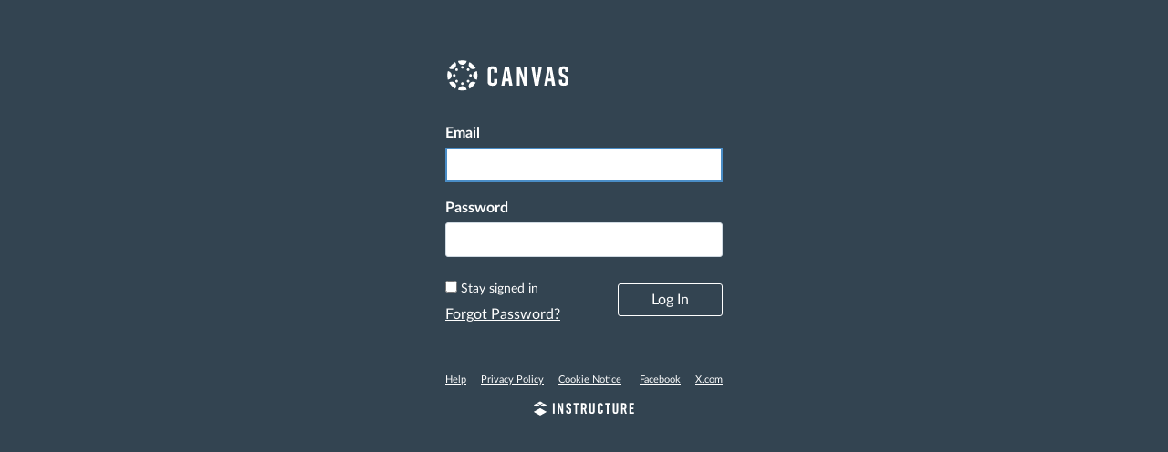

--- FILE ---
content_type: text/html; charset=utf-8
request_url: https://catalogdemo.instructure.com/login/canvas
body_size: 6611
content:
<!DOCTYPE html>
<html dir="ltr" lang="en">
<head>
  <meta charset="utf-8">
  <meta name="viewport" content="width=device-width, initial-scale=1">
  <meta name="theme-color" content="#334451">
  <meta name="description" content="Official Login page for Canvas student login, School Search Canvas, Canvas Network, Canvas Community, and Canvas Free For Teacher accounts.">
  <meta name="robots" content="noindex,nofollow" />
  <meta name="apple-itunes-app" content="app-id=480883488">
<link rel="manifest" href="/web-app-manifest/manifest.json">
  <meta name="sentry-trace" content="12419efd79d24dd39df4a46dd67cd58f-bb4281c8995e4136-0"/>
  <title>Canvas Login | Instructure</title>

  <link rel="preload" href="https://du11hjcvx0uqb.cloudfront.net/dist/fonts/lato/extended/Lato-Regular-bd03a2cc27.woff2" as="font" type="font/woff2" crossorigin="anonymous">
  <link rel="preload" href="https://du11hjcvx0uqb.cloudfront.net/dist/fonts/lato/extended/Lato-Bold-cccb897485.woff2" as="font" type="font/woff2" crossorigin="anonymous">
  <link rel="preload" href="https://du11hjcvx0uqb.cloudfront.net/dist/fonts/lato/extended/Lato-Italic-4eb103b4d1.woff2" as="font" type="font/woff2" crossorigin="anonymous">
  <link rel="stylesheet" href="https://du11hjcvx0uqb.cloudfront.net/dist/brandable_css/no_variables/bundles/fonts-eb4a10fb18.css" media="screen" />
  <link rel="stylesheet" href="https://du11hjcvx0uqb.cloudfront.net/dist/brandable_css/c3c7fc5d87c5f88bea47b73d129d6f72/variables-6ceabaf6137deaa1b310c07895491bdd.css" media="all" />
  <link rel="stylesheet" href="https://du11hjcvx0uqb.cloudfront.net/dist/brandable_css/new_styles_normal_contrast/bundles/common-1900227737.css" media="all" />
  <link rel="stylesheet" href="https://du11hjcvx0uqb.cloudfront.net/dist/brandable_css/new_styles_normal_contrast/bundles/login-5916444d9c.css" media="screen" />
  <link rel="apple-touch-icon" href="https://du11hjcvx0uqb.cloudfront.net/dist/images/apple-touch-icon-585e5d997d.png" />
  <link rel="icon" type="image/x-icon" href="https://du11hjcvx0uqb.cloudfront.net/dist/images/favicon-e10d657a73.ico" />

  <link rel="stylesheet" href="https://instructure-uploads.s3.amazonaws.com/account_41720000000000001/attachments/17602/Canvas%20Theme.css" media="all" />
  
  <script>if (navigator.userAgent.match(/(MSIE|Trident\/)/)) location.replace('/ie-is-not-supported.html')</script>
  <script>
    INST = {"environment":"production","logPageViews":true,"editorButtons":[]};
    ENV = {"ASSET_HOST":"https://du11hjcvx0uqb.cloudfront.net","active_brand_config_json_url":"https://du11hjcvx0uqb.cloudfront.net/dist/brandable_css/c3c7fc5d87c5f88bea47b73d129d6f72/variables-6ceabaf6137deaa1b310c07895491bdd.json","active_brand_config":{"md5":"c3c7fc5d87c5f88bea47b73d129d6f72","variables":{"ic-brand-watermark-opacity":"1"},"share":false,"name":null,"created_at":"2024-04-21T10:22:18-05:00","js_overrides":"https://instructure-uploads.s3.amazonaws.com/account_41720000000000001/attachments/625/LPI-overrideJS-V2.js?AWSAccessKeyId=AKIAJFNFXH2V2O7RPCAA\u0026Expires=1933314846\u0026Signature=0xMiA8eAsvt7bgzhUyZLV%2B%2BzM6M%3D\u0026response-cache-control=Cache-Control%3Amax-age%3D473364000%2C%20public\u0026response-expires=473364000","css_overrides":"https://instructure-uploads.s3.amazonaws.com/account_41720000000000001/attachments/17602/Canvas%20Theme.css","parent_md5":null,"mobile_js_overrides":"","mobile_css_overrides":""},"confetti_branding_enabled":false,"url_to_what_gets_loaded_inside_the_tinymce_editor_css":["https://du11hjcvx0uqb.cloudfront.net/dist/brandable_css/c3c7fc5d87c5f88bea47b73d129d6f72/variables-6ceabaf6137deaa1b310c07895491bdd.css","https://du11hjcvx0uqb.cloudfront.net/dist/brandable_css/new_styles_normal_contrast/bundles/what_gets_loaded_inside_the_tinymce_editor-a370c48efb.css","https://du11hjcvx0uqb.cloudfront.net/dist/brandable_css/no_variables/bundles/fonts-eb4a10fb18.css"],"url_for_high_contrast_tinymce_editor_css":["https://du11hjcvx0uqb.cloudfront.net/dist/brandable_css/default/variables-high_contrast-6ceabaf6137deaa1b310c07895491bdd.css","https://du11hjcvx0uqb.cloudfront.net/dist/brandable_css/new_styles_high_contrast/bundles/what_gets_loaded_inside_the_tinymce_editor-1d2c45ff3b.css","https://du11hjcvx0uqb.cloudfront.net/dist/brandable_css/no_variables/bundles/fonts-eb4a10fb18.css"],"captcha_site_key":"6LftyLgZAAAAAC10tel8XGucbApMIY8-uFB_yVcN","current_user_id":null,"current_user_global_id":null,"current_user_usage_metrics_id":null,"current_user_roles":null,"current_user_is_student":false,"current_user_types":null,"current_user_disabled_inbox":null,"current_user_visited_tabs":null,"discussions_reporting":true,"files_domain":"cluster35.canvas-user-content.com","group_information":null,"DOMAIN_ROOT_ACCOUNT_ID":"41720000000000001","DOMAIN_ROOT_ACCOUNT_UUID":"v1PCn39C5fvP6lLaKjvWvWegguVGsQJmK5Sa2PT2","CAREER_THEME_URL":null,"CAREER_DARK_THEME_URL":null,"k12":false,"help_link_name":"Help","help_link_icon":"help","ADA_CHATBOT_ENABLED":false,"use_high_contrast":null,"auto_show_cc":null,"disable_celebrations":null,"disable_keyboard_shortcuts":null,"LTI_LAUNCH_FRAME_ALLOWANCES":["geolocation *","microphone *","camera *","midi *","encrypted-media *","autoplay *","clipboard-write *","display-capture *"],"DEEP_LINKING_POST_MESSAGE_ORIGIN":"https://catalogdemo.instructure.com","comment_library_suggestions_enabled":null,"SETTINGS":{"open_registration":false,"collapse_global_nav":null,"release_notes_badge_disabled":null,"can_add_pronouns":false,"show_sections_in_course_tray":true,"enable_content_a11y_checker":false,"suppress_assignments":false},"RAILS_ENVIRONMENT":"Production","SENTRY_FRONTEND":{"dsn":"https://355a1d96717e4038ac25aa852fa79a8f@relay-iad.sentry.insops.net/388","org_slug":"instructure","base_url":"https://sentry.insops.net","normalized_route":"/login/canvas","errors_sample_rate":"0.005","traces_sample_rate":"0.005","url_deny_pattern":"instructure-uploads.*amazonaws.com","revision":"canvas-lms@20260114.371"},"DATA_COLLECTION_ENDPOINT":"https://canvas-frontend-data-iad-prod.inscloudgate.net/submit","DOMAIN_ROOT_ACCOUNT_SFID":null,"DIRECT_SHARE_ENABLED":false,"CAN_VIEW_CONTENT_SHARES":null,"FEATURES":{"account_level_blackout_dates":false,"assignment_edit_placement_not_on_announcements":false,"a11y_checker_ai_generation":false,"block_content_editor_toolbar_reorder":false,"commons_new_quizzes":true,"consolidated_media_player":true,"courses_popout_sisid":true,"create_external_apps_side_tray_overrides":false,"dashboard_graphql_integration":false,"developer_key_user_agent_alert":true,"disallow_threaded_replies_fix_alert":true,"disallow_threaded_replies_manage":true,"discussion_ai_survey_link":false,"discussion_checkpoints":false,"discussion_permalink":true,"enhanced_course_creation_account_fetching":false,"explicit_latex_typesetting":false,"feature_flag_ui_sorting":true,"files_a11y_rewrite":true,"files_a11y_rewrite_toggle":true,"horizon_course_setting":false,"instui_for_import_page":true,"instui_header":false,"media_links_use_attachment_id":true,"multiselect_gradebook_filters":true,"new_quizzes_media_type":true,"new_quizzes_navigation_updates":true,"new_quizzes_surveys":true,"permanent_page_links":true,"rce_a11y_resize":true,"rce_find_replace":true,"render_both_to_do_lists":false,"scheduled_feedback_releases":true,"speedgrader_studio_media_capture":true,"student_access_token_management":true,"top_navigation_placement_a11y_fixes":true,"validate_call_to_action":false,"block_content_editor_ai_alt_text":true,"ux_list_concluded_courses_in_bp":false,"assign_to_in_edit_pages_rewrite":true,"account_level_mastery_scales":false,"ams_root_account_integration":false,"ams_enhanced_rubrics":false,"api_rate_limits":true,"buttons_and_icons_root_account":false,"canvas_apps_sub_account_access":false,"course_pace_allow_bulk_pace_assign":false,"course_pace_download_document":false,"course_pace_draft_state":false,"course_pace_pacing_status_labels":false,"course_pace_pacing_with_mastery_paths":false,"course_pace_time_selection":false,"course_pace_weighted_assignments":false,"course_paces_skip_selected_days":false,"create_course_subaccount_picker":true,"disable_iframe_sandbox_file_show":false,"extended_submission_state":false,"file_verifiers_for_quiz_links":true,"increased_top_nav_pane_size":true,"instui_nav":false,"login_registration_ui_identity":false,"lti_apps_page_ai_translation":true,"lti_apps_page_instructors":false,"lti_asset_processor":false,"lti_asset_processor_discussions":false,"lti_link_to_apps_from_developer_keys":false,"lti_registrations_discover_page":true,"lti_registrations_next":false,"lti_registrations_page":true,"lti_registrations_usage_data":true,"lti_registrations_usage_data_dev":false,"lti_registrations_usage_data_low_usage":false,"lti_registrations_usage_tab":false,"lti_toggle_placements":true,"mobile_offline_mode":false,"modules_requirements_allow_percentage":false,"non_scoring_rubrics":true,"open_tools_in_new_tab":true,"product_tours":false,"rce_lite_enabled_speedgrader_comments":true,"rce_transform_loaded_content":false,"react_discussions_post":true,"restrict_student_access":false,"rubric_criterion_range":true,"scheduled_page_publication":true,"send_usage_metrics":false,"top_navigation_placement":false,"youtube_migration":false,"widget_dashboard":false,"account_survey_notifications":true,"embedded_release_notes":true,"canvas_k6_theme":null,"lti_asset_processor_course":null,"new_math_equation_handling":true},"current_user":{},"context_asset_string":null,"TIMEZONE":"America/Chicago","CONTEXT_TIMEZONE":null,"LOCALES":["en"],"BIGEASY_LOCALE":"en_US","FULLCALENDAR_LOCALE":"en","MOMENT_LOCALE":"en","rce_auto_save_max_age_ms":86400000,"K5_USER":false,"USE_CLASSIC_FONT":false,"K5_HOMEROOM_COURSE":false,"K5_SUBJECT_COURSE":false,"LOCALE_TRANSLATION_FILE":"https://du11hjcvx0uqb.cloudfront.net/dist/javascripts/translations/en-3f45f839b7.json","ACCOUNT_ID":"1","horizon_course":false,"HORIZON_ACCOUNT":null,"notices":[],"active_context_tab":null};
    BRANDABLE_CSS_HANDLEBARS_INDEX = [["new_styles_normal_contrast","new_styles_high_contrast","new_styles_normal_contrast_rtl","new_styles_high_contrast_rtl","new_styles_normal_contrast_dyslexic","new_styles_high_contrast_dyslexic","new_styles_normal_contrast_dyslexic_rtl","new_styles_high_contrast_dyslexic_rtl"],{"10":["908ffbc673",0,"d5c9044c6e",2,0,0,2,2],"15":["c8540c43a4",0,"0a2196be1d",2,0,0,2,2],"19":["df5777ed9c"],"61":["d5c4afc14e","ebb835cdef","384361a056","2e0ba247d5",0,1,2,3],"67":["db2aeb63d1",0,"32c90f1518",2,0,0,2,2],"71":["b848cc547a","83ae671549","d1c7bac7c6","0888a4a9e7",0,1,2,3],"06":["ba28819778",0,"96b99aafe5",2,0,0,2,2],"f0":["b349f31f5e",0,0,0,0,0,0,0],"c8":["aeda914f8b","c49cb30680","817080456d","ea2c01509e",0,1,2,3],"1e":["834e660fc6","35fd7c2fa0","99d344b95a","3de47096dc",0,1,2,3],"0c":["4dae5befd2",0,"c18876be89",2,0,0,2,2],"da":["b5a7f9cd8f","6e65f5abf7","773390ae11","6481b459be",0,1,2,3],"1d":["2128789890",0,"e568085637",2,0,0,2,2],"08":["64bff5a97d"],"e2":["79d37f210d"],"9f":["d39b291ba6",0,0,0,0,0,0,0],"2b":["20b6964699","b11dc54da6","62fe3ea30b","6bb4a7ae9e",0,1,2,3],"2c":["8a926fc28b",0,0,0,0,0,0,0],"c2":["6f2721ae01"],"9c":["c31821c764",0,"1693aba1da",2,0,0,2,2],"c5":["b5d5bef953","09b4a0b487","27a133737e","2098769aea",0,1,2,3],"f2":["51574f9b13"]}]
      REMOTES = {};
  </script>
  <script src="https://du11hjcvx0uqb.cloudfront.net/dist/brandable_css/c3c7fc5d87c5f88bea47b73d129d6f72/variables-6ceabaf6137deaa1b310c07895491bdd.js" defer="defer"></script>
  <script src="https://du11hjcvx0uqb.cloudfront.net/dist/timezone/America/Chicago-d9fecf4265.js" defer="defer"></script>
  <script src="https://du11hjcvx0uqb.cloudfront.net/dist/timezone/en_US-80a0ce259b.js" defer="defer"></script>
  <script src="https://du11hjcvx0uqb.cloudfront.net/dist/webpack-production/react-entry-4809e08e13f74ffa.js" crossorigin="anonymous" defer="defer"></script>
  <script src="https://du11hjcvx0uqb.cloudfront.net/dist/webpack-production/main-entry-9c902e4b15b5b7dc.js" crossorigin="anonymous" defer="defer"></script>
<script>
//<![CDATA[
(window.bundles || (window.bundles = [])).push('login');
(window.bundles || (window.bundles = [])).push('terms_of_service_modal');
//]]>
</script>
  <script src="https://www.google.com/recaptcha/api.js?render=explicit&hl=en" async></script>
</head>

<body class="full-width ic-Login-Body no-headers  primary-nav-expanded responsive_student_grades_page">

<noscript>
  <div role="alert" class="ic-flash-static ic-flash-error">
    <div class="ic-flash__icon" aria-hidden="true">
      <i class="icon-warning"></i>
    </div>
    <h1>You need to have JavaScript enabled in order to access this site.</h1>
  </div>
</noscript>




<div id="flash_message_holder"></div>
<div id="flash_screenreader_holder"></div>

<div id="application" class="ic-app ">
  

  <div id="instructure_ajax_error_box">
    <div style="text-align: right; background-color: #fff;"><a href="#" class="close_instructure_ajax_error_box_link">Close</a></div>
    <iframe id="instructure_ajax_error_result" src="about:blank" style="border: 0;" title="Error"></iframe>
  </div>

  <div id="wrapper" class="ic-Layout-wrapper">
    <div id="main" class="ic-Layout-columns">
      <div id="not_right_side" class="ic-app-main-content">
        <div id="content-wrapper" class="ic-Layout-contentWrapper">
          
          <div id="content" class="ic-Layout-contentMain" role="main">
            




<div class="ic-Login">
  <div class="ic-Login__container">
    <div class="ic-Login__content">
      <div class="ic-Login__innerContent">

        <div class="ic-Login-header">
          
<div class="ic-Login-header__logo">
    <img alt="Canvas by Instructure" src="https://du11hjcvx0uqb.cloudfront.net/dist/images/login/canvas-logo-5617606953.svg" />
</div>

          <div class="ic-Login-header__links">
            



          </div>
        </div>

        <div class="ic-Login__body">
          
          <form id="login_form" action="/login/canvas" accept-charset="UTF-8" method="post"><input name="utf8" type="hidden" value="&#x2713;" autocomplete="off" /><input type="hidden" name="authenticity_token" value="C5xrk9wohaVTX4yZ2M+lBOJO97x68cH4mwQNhcWYmjRl6S7RmB/MzhUb6OCg4NA2tziV7BS5spquVUrN/ff8QA==" autocomplete="off" />
            <h1 class="ui-helper-hidden-accessible">
              Log In
            </h1>
            
            <input type="hidden" name="redirect_to_ssl" value="1"/>
            <div class="ic-Form-control ic-Form-control--login">
              <label class="ic-Label" for="pseudonym_session_unique_id">Email</label>
              <input class="ic-Input text" autofocus="autofocus" type="text" name="pseudonym_session[unique_id]" id="pseudonym_session_unique_id" />
            </div>
            <div class="ic-Form-control ic-Form-control--login">
              <label class="ic-Label" for="pseudonym_session_password">Password</label>
              <input class="ic-Input text" role="textbox" type="password" name="pseudonym_session[password]" id="pseudonym_session_password" />
            </div>
            <div class="ic-Login__actions">
              <div class="ic-Login__actions-timeout">
                    <input name="pseudonym_session[remember_me]" type="hidden" value="0" autocomplete="off" /><input type="checkbox" value="1" name="pseudonym_session[remember_me]" id="pseudonym_session_remember_me" />
                    <label for="pseudonym_session_remember_me">Stay signed in</label>

                <div class="ic-Login__forgot">
                  
<a class="ic-Login__link forgot_password_link" id="login_forgot_password" href="#">Forgot Password?</a>

                </div>
              </div>
              <div class="ic-Form-control ic-Form-control--login">
                <input type="submit" name="commit" value="Log In" class="Button Button--login" data-disable-with="Log In" />
              </div>
            </div> <!-- ic-Login__actions -->
            

</form>          <form id="forgot_password_form" style="display: none;" action="/forgot_password" accept-charset="UTF-8" method="post"><input name="utf8" type="hidden" value="&#x2713;" autocomplete="off" /><input type="hidden" name="authenticity_token" value="QWNdBNoIV0Go7olooHDY3GolidwfgQiSR7j51BzDbyIvFhhGnj8eKu6q7RHYX63uP1PrjHHJe/By6b6cJKwJVg==" autocomplete="off" />
            <h1 class="ui-helper-hidden-accessible">Forgot Password?</h1>
            <p id="forgot_password_instructions" class="ic-Login__forgot-text">
              Enter your Email and we&#39;ll send you a link to change your password.
            </p>
            <div class="ic-Form-control ic-Form-control--login">
              <label for="pseudonym_session_unique_id_forgot" class="ic-Label">
                Email
              </label>
              <input aria-describedby="forgot_password_instructions" class="ic-Input email_address text" type="text" name="pseudonym_session[unique_id_forgot]" value="" id="pseudonym_session_unique_id_forgot" />

            </div>
            <div class="ic-Form-control ic-Form-control--login">
              <div class="ic-Login__actions">
                <a class="ic-Login__actions--left ic-Login__link login_link" href="/login">Back to Login</a>
                <button type="submit" class="Button Button--login">
                  Request Password
                </button>
              </div> <!-- end ic-Login__actions -->
            </div>
</form>        </div> <!-- end ic-Login__body -->
      </div> <!-- end ic-Login__innerContent  -->
      <footer role="contentinfo" id="footer" class="ic-Login-footer">

        <div id="footer-links" class="ic-Login-footer__links">
          <a class="support_url help_dialog_trigger" data-track-category="help system" data-track-label="help button" href="https://help.instructure.com">Help</a>
          <a href="https://catalogdemo.instructure.com/privacy_policy">Privacy Policy</a>
<a href="https://www.instructure.com/policies/canvas-lms-cookie-notice">Cookie Notice</a>
  <span
    id="terms_of_service_footer_link"
    class="
      terms_of_service_link terms_of_service_footer_link terms-of-service__link
    "
  ></span>
<a href="http://facebook.com/instructure">Facebook</a>
<a href="http://twitter.com/instructure">X.com</a>

        </div>
        <a href="http://www.instructure.com" class="ic-Login-footer__logo-link" aria-label="By Instructure">
          <svg xmlns="http://www.w3.org/2000/svg" width="110" height="16" viewBox="25 265 743 80"><title>Instructure</title>
<g class="ic-Instructure-Logo">
	<g>
		<polygon class="st0" points="23.8,331.5 72.3,358.8 120.7,331.5 72.3,304.2 		"/>
		<polygon class="st0" points="98.4,293.7 120.7,281.1 98.3,268.5 76,281.1 		"/>
		<polygon class="st0" points="94.6,266.4 72.3,253.8 49.9,266.4 72.3,279 		"/>
		<polygon class="st0" points="68.5,281.1 46.2,268.5 23.8,281.1 46.2,293.7 		"/>
	</g>
	<g>
		<path class="st0" d="M166.3,344.9v-78.1h12.9v78.1H166.3z"/>
		<path class="st0" d="M202,344.9v-78.1H215l16.4,48.3v-48.3h11.8v78.1h-12.3l-17.1-50.7v50.7H202z"/>
		<path class="st0" d="M357.4,278.2h-13v66.7h-12.9v-66.7h-13v-11.4h39V278.2z"/>
		<path class="st0" d="M404.6,344.9l-9.9-31.1h-6.5v31.1h-12.9v-78.1h20.2c11.8,0,19.6,4.7,19.6,16.5v13.9c0,7.5-3.1,12.2-8.5,14.5
			l11.2,33.1H404.6z M388.2,302.7h6.8c4.2,0,7.1-1.6,7.1-7.1v-10.1c0-5.6-2.9-7.1-7.1-7.1h-6.8V302.7z"/>
		<path class="st0" d="M475.4,329.3c0,12-7.6,16.5-19.4,16.5h-0.4c-11.8,0-19.4-4.4-19.4-16.5v-62.5h12.9v60.5
			c0,5.6,2.5,7.1,6.7,7.1c4.2,0,6.7-1.6,6.7-7.1v-60.5h12.9V329.3z"/>
		<path class="st0" d="M536.5,329.3c0,12-7.8,16.5-19.6,16.5h-0.2c-11.8,0-19.6-4.4-19.6-16.5v-46.8c0-11.6,7.8-16.5,19.6-16.5h0.2
			c11.8,0,19.6,4.9,19.6,16.5v9h-12.9v-7c0-5.5-2.7-7.1-6.8-7.1c-4.1,0-6.8,1.7-6.8,7.1v42.8c0,5.5,2.7,7.1,6.8,7.1
			c4.1,0,6.8-1.7,6.8-7.1v-8.9h12.9V329.3z"/>
		<path class="st0" d="M592.1,278.2h-13v66.7h-12.9v-66.7h-13v-11.4h39V278.2z"/>
		<path class="st0" d="M649,329.3c0,12-7.6,16.5-19.4,16.5h-0.4c-11.8,0-19.4-4.4-19.4-16.5v-62.5h12.9v60.5c0,5.6,2.5,7.1,6.7,7.1
			c4.2,0,6.7-1.6,6.7-7.1v-60.5H649V329.3z"/>
		<path class="st0" d="M700.4,344.9l-9.9-31.1H684v31.1H671v-78.1h20.2c11.8,0,19.6,4.7,19.6,16.5v13.9c0,7.5-3.1,12.2-8.5,14.5
			l11.2,33.1H700.4z M684,302.7h6.8c4.2,0,7.1-1.6,7.1-7.1v-10.1c0-5.6-2.9-7.1-7.1-7.1H684V302.7z"/>
		<path class="st0" d="M289.8,289.5v-5.7c0-4.9-2.8-6.7-6.6-6.7c-3.8,0-6.6,1.8-6.6,6.7v5.4c0,4,1.3,5.8,5,7.9l9.1,5.1
			c7.5,4.2,11.9,7.7,11.9,16.1v11.3c0,12-7.5,16.3-19.3,16.3h-0.2c-11.8,0-19.3-4.1-19.3-16.3v-8.4h12.7v6.6c0,4.8,2.8,6.9,6.7,6.9
			c3.9,0,6.7-2.1,6.7-6.9v-6.1c0-4-1.2-6-5.1-8.1l-9-5.1c-7.6-4.3-11.9-7.9-11.9-16.1V282c0-11.6,8.5-16.1,19.2-16.1h0.2
			c10.7,0,19.2,4.5,19.2,16.1v7.5H289.8z"/>
		<polygon class="st0" points="732.5,344.9 732.5,266.9 766.7,266.9 766.7,278.2 745.4,278.2 745.4,299.6 763.3,299.6 763.3,311 
			745.4,311 745.4,333.5 767,333.5 767,344.9 		"/>
	</g>
</g>

</svg>

        </a>
        <div id="footer-epilogue" class="ic-Login-footer__links">
              <span />

        </div>
    </footer>
    </div> <!-- end ic-Login__content -->
  </div>
</div> <!-- end ic-Login -->



          </div>
        </div>
        <div id="right-side-wrapper" class="ic-app-main-content__secondary">
          <aside id="right-side" role="complementary">
            
          </aside>
        </div>
      </div>
    </div>
  </div>



    <div style="display:none;"><!-- Everything inside of this should always stay hidden -->
    </div>
  <div id='aria_alerts' class='hide-text affix' role="alert" aria-live="assertive"></div>
  <div id='StudentTray__Container'></div>
  <div id="react-router-portals"></div>


  




<script>
//<![CDATA[
(window.bundles || (window.bundles = [])).push('inst_fs_service_worker');
//]]>
</script>
<script src="https://instructure-uploads.s3.amazonaws.com/account_41720000000000001/attachments/625/LPI-overrideJS-V2.js?AWSAccessKeyId=AKIAJFNFXH2V2O7RPCAA&amp;Expires=1933314846&amp;Signature=0xMiA8eAsvt7bgzhUyZLV%2B%2BzM6M%3D&amp;response-cache-control=Cache-Control%3Amax-age%3D473364000%2C%20public&amp;response-expires=473364000" defer="defer"></script>


</div> <!-- #application -->
</body>
</html>


--- FILE ---
content_type: text/css
request_url: https://instructure-uploads.s3.amazonaws.com/account_41720000000000001/attachments/17602/Canvas%20Theme.css
body_size: 344
content:


.box32 {
	position: relative;
	width: 100%;
}

.box32:before {
	content: "";
	display: block;
	padding-top: 67%;
}

.box32_content {
	position: absolute;
	top: 0;
	left: 0;
	bottom: 0;
	right: 0;
}

.page-title {
	display: none !important;
}

.module-sequence-footer-content {
	display: true;
}
	

.course-title {
	display: none !important;
}

--- FILE ---
content_type: text/javascript
request_url: https://du11hjcvx0uqb.cloudfront.net/dist/brandable_css/c3c7fc5d87c5f88bea47b73d129d6f72/variables-6ceabaf6137deaa1b310c07895491bdd.js
body_size: 536
content:
CANVAS_ACTIVE_BRAND_VARIABLES = {"ic-brand-primary-darkened-5":"#2974B3","ic-brand-primary-darkened-10":"#276EAA","ic-brand-primary-darkened-15":"#2568A0","ic-brand-primary-lightened-5":"#3580BF","ic-brand-primary-lightened-10":"#4087C2","ic-brand-primary-lightened-15":"#4A8DC6","ic-brand-button--primary-bgd-darkened-5":"#2974B3","ic-brand-button--primary-bgd-darkened-15":"#2568A0","ic-brand-button--secondary-bgd-darkened-5":"#26333D","ic-brand-button--secondary-bgd-darkened-15":"#222E37","ic-brand-font-color-dark-lightened-15":"#47535C","ic-brand-font-color-dark-lightened-28":"#636D75","ic-link-color-darkened-10":"#0D5EA2","ic-link-color-lightened-10":"#2677BA","ic-brand-primary":"#2B7ABC","ic-brand-font-color-dark":"#273540","ic-link-color":"#0E68B3","ic-brand-button--primary-bgd":"#2B7ABC","ic-brand-button--primary-text":"#ffffff","ic-brand-button--secondary-bgd":"#273540","ic-brand-button--secondary-text":"#ffffff","ic-brand-global-nav-bgd":"#334451","ic-brand-global-nav-ic-icon-svg-fill":"#ffffff","ic-brand-global-nav-ic-icon-svg-fill--active":"#2B7ABC","ic-brand-global-nav-menu-item__text-color":"#ffffff","ic-brand-global-nav-menu-item__text-color--active":"#0E68B3","ic-brand-global-nav-avatar-border":"#ffffff","ic-brand-global-nav-menu-item__badge-bgd":"#ffffff","ic-brand-global-nav-menu-item__badge-bgd--active":"#2B7ABC","ic-brand-global-nav-menu-item__badge-text":"#000000","ic-brand-global-nav-menu-item__badge-text--active":"#ffffff","ic-brand-global-nav-logo-bgd":"#334451","ic-brand-header-image":"https://du11hjcvx0uqb.cloudfront.net/dist/images/canvas_logomark_only@2x-e197434829.png","ic-brand-mobile-global-nav-logo":"https://du11hjcvx0uqb.cloudfront.net/dist/images/mobile-global-nav-logo-aff8453309.svg","ic-brand-watermark":"","ic-brand-watermark-opacity":"1","ic-brand-favicon":"https://du11hjcvx0uqb.cloudfront.net/dist/images/favicon-e10d657a73.ico","ic-brand-apple-touch-icon":"https://du11hjcvx0uqb.cloudfront.net/dist/images/apple-touch-icon-585e5d997d.png","ic-brand-msapplication-tile-color":"#2B7ABC","ic-brand-msapplication-tile-square":"https://du11hjcvx0uqb.cloudfront.net/dist/images/windows-tile-eda8889e7b.png","ic-brand-msapplication-tile-wide":"https://du11hjcvx0uqb.cloudfront.net/dist/images/windows-tile-wide-44d3cc1060.png","ic-brand-right-sidebar-logo":"","ic-brand-Login-body-bgd-color":"#334451","ic-brand-Login-body-bgd-image":"","ic-brand-Login-body-bgd-shadow-color":"#273540","ic-brand-Login-logo":"https://du11hjcvx0uqb.cloudfront.net/dist/images/login/canvas-logo-5617606953.svg","ic-brand-Login-Content-bgd-color":"none","ic-brand-Login-Content-border-color":"none","ic-brand-Login-Content-inner-bgd":"none","ic-brand-Login-Content-inner-border":"none","ic-brand-Login-Content-inner-body-bgd":"none","ic-brand-Login-Content-inner-body-border":"none","ic-brand-Login-Content-label-text-color":"#ffffff","ic-brand-Login-Content-password-text-color":"#ffffff","ic-brand-Login-footer-link-color":"#ffffff","ic-brand-Login-footer-link-color-hover":"#ffffff","ic-brand-Login-instructure-logo":"#ffffff"};

--- FILE ---
content_type: application/javascript
request_url: https://instructure-uploads.s3.amazonaws.com/account_41720000000000001/attachments/625/LPI-overrideJS-V2.js?AWSAccessKeyId=AKIAJFNFXH2V2O7RPCAA&Expires=1933314846&Signature=0xMiA8eAsvt7bgzhUyZLV%2B%2BzM6M%3D&response-cache-control=Cache-Control%3Amax-age%3D473364000%2C%20public&response-expires=473364000
body_size: 1696
content:
(function($){
 
    $(document).ready(function(){
        function replaceText(oldText, newText, node){ 
          node = node || document.body; 
         
          var childs = node.childNodes, i = 0;
         
          while(node = childs[i]){ 
            if (node.nodeType == Node.TEXT_NODE){ 
              node.textContent = node.textContent.replace(oldText, newText); 
            } else {
              var $node = $(node);
              if ($node.attr('id') !== 'wiki_page_show' && !$node.hasClass('context_module'))
                replaceText(oldText, newText, node); 
              if (node.nodeName === "INPUT") {
                  var p = node.getAttribute("placeholder");
                  if (typeof p === 'string') {
                    node.setAttribute("placeholder", p.replace(oldText, newText));
                  }
              }           
            } 
            i++; 
          } 
        }
         
        function doReplace(node) {
            replaceText('Quizzes', 'Activities', node);
            replaceText('Modules', 'Content', node);
            replaceText('Quiz', 'Activity', node);
            replaceText('Module', 'Content', node);
            replaceText('Surveys', 'Activities', node);
            replaceText('Survey', 'Activity', node);
             
             
            replaceText('quizzes', 'activities', node);
            replaceText('modules', 'content', node);
            replaceText('quiz', 'activity', node);
            replaceText('surveys', 'activities', node);
            replaceText('survey', 'activity', node);
            replaceText('module', 'content', node);
        }
 
        doReplace();
 
		
    });
 
})(jQuery);

--- FILE ---
content_type: image/svg+xml
request_url: https://du11hjcvx0uqb.cloudfront.net/dist/images/login/canvas-logo-5617606953.svg
body_size: 1156
content:
<svg version="1.1" class="svg-canvas-logo" xmlns="http://www.w3.org/2000/svg" xmlns:xlink="http://www.w3.org/1999/xlink" x="0px" y="0px" viewBox="200 250 400 115" width="140" height="46" enable-background="new 0 0 115 46" xml:space="preserve">
<style type="text/css">
	.st0{fill:#fff;}
</style>
<g>
	<g>
		<path class="st0" d="M220.1,306.8c0-7-5.2-12.7-12-13.5c-1.1,4.3-1.7,8.8-1.7,13.5c0,4.7,0.6,9.2,1.7,13.5
			C214.9,319.5,220.1,313.7,220.1,306.8z"></path>
		<path class="st0" d="M228,302.5c-2.4,0-4.3,1.9-4.3,4.3c0,2.4,1.9,4.3,4.3,4.3c2.4,0,4.3-1.9,4.3-4.3
			C232.3,304.4,230.4,302.5,228,302.5z"></path>
		<path class="st0" d="M287,306.8c0,7,5.2,12.7,12,13.5c1.1-4.3,1.7-8.8,1.7-13.5c0-4.7-0.6-9.2-1.7-13.5
			C292.2,294.1,287,299.8,287,306.8z"></path>
		<path class="st0" d="M279,302.5c-2.4,0-4.3,1.9-4.3,4.3c0,2.4,1.9,4.3,4.3,4.3c2.4,0,4.3-1.9,4.3-4.3
			C283.3,304.4,281.4,302.5,279,302.5z"></path>
		<path class="st0" d="M253.4,340.3c-7,0-12.7,5.2-13.5,12c4.3,1.1,8.8,1.7,13.5,1.7c4.7,0,9.2-0.6,13.5-1.7
			C266.1,345.6,260.4,340.3,253.4,340.3z"></path>
		<path class="st0" d="M253.4,328.1c-2.4,0-4.3,1.9-4.3,4.3c0,2.4,1.9,4.3,4.3,4.3c2.4,0,4.3-1.9,4.3-4.3
			C257.7,330.1,255.8,328.1,253.4,328.1z"></path>
		<path class="st0" d="M253.4,273.4c7,0,12.7-5.2,13.5-12c-4.3-1.1-8.8-1.7-13.5-1.7c-4.7,0-9.2,0.6-13.5,1.7
			C240.7,268.2,246.5,273.4,253.4,273.4z"></path>
		<path class="st0" d="M253.4,277.1c-2.4,0-4.3,1.9-4.3,4.3c0,2.4,1.9,4.3,4.3,4.3c2.4,0,4.3-1.9,4.3-4.3
			C257.7,279,255.8,277.1,253.4,277.1z"></path>
		<path class="st0" d="M277.1,330.5c-4.9,4.9-5.3,12.6-1.1,18c7.9-4.6,14.5-11.2,19.1-19.1C289.8,325.2,282,325.6,277.1,330.5z"></path>
		<path class="st0" d="M268.5,321.8c-1.7,1.7-1.7,4.4,0,6c1.7,1.7,4.4,1.7,6,0c1.7-1.7,1.7-4.4,0-6
			C272.9,320.2,270.2,320.2,268.5,321.8z"></path>
		<path class="st0" d="M229.8,283.2c4.9-4.9,5.3-12.6,1.1-18c-7.9,4.6-14.5,11.2-19.1,19.1C217.2,288.4,224.9,288.1,229.8,283.2z"></path>
		<path class="st0" d="M232.4,285.7c-1.7,1.7-1.7,4.4,0,6c1.7,1.7,4.4,1.7,6,0c1.7-1.7,1.7-4.4,0-6
			C236.8,284.1,234.1,284.1,232.4,285.7z"></path>
		<path class="st0" d="M277.1,283.1c4.9,4.9,12.6,5.3,18,1.1c-4.6-7.9-11.2-14.5-19.1-19.1C271.8,270.5,272.2,278.2,277.1,283.1z"></path>
		<path class="st0" d="M274.5,291.7c1.7-1.7,1.7-4.4,0-6c-1.7-1.7-4.4-1.7-6,0c-1.7,1.7-1.7,4.4,0,6
			C270.1,293.4,272.8,293.4,274.5,291.7z"></path>
		<path class="st0" d="M229.8,330.4c-4.9-4.9-12.6-5.3-18-1.1c4.6,7.9,11.2,14.5,19.1,19.1C235.1,343.1,234.7,335.3,229.8,330.4z"></path>
		<path class="st0" d="M232.4,321.8c-1.7,1.7-1.7,4.4,0,6c1.7,1.7,4.4,1.7,6,0c1.7-1.7,1.7-4.4,0-6
			C236.8,320.1,234,320.1,232.4,321.8z"></path>
	</g>
	<g>
		<path class="st0" d="M363.1,326.7c0,9.2-6,12.7-15.1,12.7h-0.2c-9.1,0-15.1-3.3-15.1-12.7v-35.9c0-8.9,6-12.7,15.1-12.7h0.2
			c9.1,0,15.1,3.8,15.1,12.7v7.1h-9.9v-5.6c0-4.2-2.1-5.5-5.2-5.5s-5.2,1.3-5.2,5.5v32.8c0,4.2,2.1,5.5,5.2,5.5s5.2-1.3,5.2-5.5v-7
			h9.9V326.7z"></path>
		<path class="st0" d="M398.2,325.3h-10.9l-2.1,13.3h-9.6l11.1-59.9h12.5l11.3,59.9h-10.1L398.2,325.3z M397,317.1l-4.2-26.6
			l-4.2,26.6H397z"></path>
		<path class="st0" d="M424,338.7v-59.9h9.9l12.6,37v-37h9.1v59.9h-9.4l-13.1-38.9v38.9H424z"></path>
		<path class="st0" d="M491.3,338.7h-10.9l-11.3-59.9h10.1l6.9,44.4l6.9-44.4h9.6L491.3,338.7z"></path>
		<path class="st0" d="M532.2,325.3h-10.9l-2.1,13.3h-9.6l11.1-59.9h12.5l11.3,59.9h-10.1L532.2,325.3z M530.9,317.1l-4.2-26.6
			l-4.2,26.6H530.9z"></path>
		<path class="st0" d="M575.7,296.3v-4.5c0-3.8-2.1-5.1-5-5.1c-2.9,0-5,1.4-5,5.1v4.1c0,3.1,1,4.4,3.8,6.1l7,3.9
			c5.7,3.3,9.2,5.9,9.2,12.3v8.6c0,9.2-5.7,12.5-14.8,12.5h-0.2c-9.1,0-14.8-3.2-14.8-12.5v-6.3h9.8v5c0,3.7,2.1,5.3,5.1,5.3
			s5.1-1.6,5.1-5.3v-4.7c0-3.1-0.9-4.6-3.9-6.2l-6.9-3.9c-5.8-3.3-9.2-6.1-9.2-12.3v-7.9c0-8.9,6.5-12.3,14.7-12.3h0.2
			c8.2,0,14.7,3.4,14.7,12.3v5.9H575.7z"></path>
	</g>
</g>
</svg>